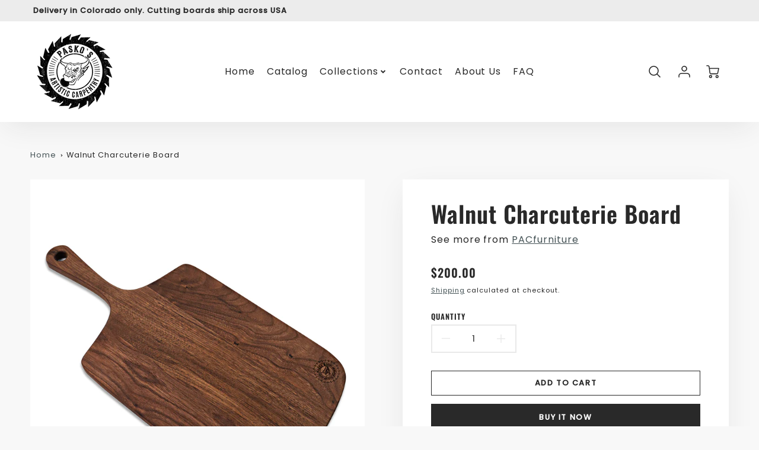

--- FILE ---
content_type: text/css
request_url: https://furniturepac.com/cdn/shop/t/5/assets/predictive_search.nomin.css?v=158329856685643313081644853547
body_size: 543
content:
.modal__overlay--search{-webkit-backdrop-filter:blur(1px);backdrop-filter:blur(1px)}[hidden] .search-content{display:none}.search-content{display:flex;flex-direction:column;padding:10px}.predictive-search__input{padding:10px 20px;font-size:1rem}.predictive-search__input::-webkit-input-placeholder{font-size:1rem}.predictive-search__input:-moz-placeholder{font-size:1rem}.predictive-search__input::-moz-placeholder{font-size:1rem}.predictive-search__input:-ms-input-placeholder{font-size:1rem}.search-input-field{color:var(--search_popup_input_text);padding:0;width:100%;display:flex;justify-content:flex-end;align-items:center}.search-input-field input{background-color:var(--search_popup_input_bg);color:var(--search_popup_input_text);width:100%;border:none;text-align:left;border-radius:8px!important}.search-input-field input::placeholder{color:var(--mega_dropdown_links)}.predictive-search__loader{position:absolute;z-index:5000;height:100%;width:100%}.predictive-search__wrapper{display:flex;flex-direction:column;max-width:800px;margin:0 auto;border-radius:8px;transition:all .1s ease-out;max-height:90vh;background-color:var(--search_popup_bg)}.search--results-container--side{display:flex;flex-direction:column;justify-content:flex-start;align-items:flex-start;flex-wrap:wrap;padding:0}.predictive-search__results-container:after{content:"";display:table;clear:both}.predictive-search__results-container>div.flickity-enabled{height:100%;display:inline-block;width:100%}.predictive-search__results-container>div{min-height:100%;height:0;transition:all .3s cubic-bezier(.68,.2,.83,.67)}.search__result-group{flex:1 1 auto;display:flex;flex-wrap:wrap;justify-content:flex-start;padding:0 7.5px}.predictive-search__group-heading{padding:10px 7.5px;color:var(--search_popup_body_text)}.search__result-item{padding:0 30px 0 0}.predictive-search__overlay{display:none;width:100%;z-index:9000;height:100%;position:absolute;background-color:var(--mega_dropdown_bg);opacity:.8}.predictive-search__product-result{display:flex;flex-direction:column;padding:0 7.5px}.predictive-search__results-container{padding:0 0 15px;height:100%;width:100%;margin:0 auto;float:left;transition:height .3s linear}.predictive-search__product-border{border:solid 1px var(--search_border_color)}.predictive-search__image-container{display:flex;width:100%;position:relative;justify-content:center;align-items:center;flex:1 1 auto;z-index:10}.predictive-search__image-container img{height:100%;padding:0;width:100%}.predictive-search__img--ratio{max-height:100%;position:absolute;z-index:9!important}.predictive-search__image-container--height-restriction:before{content:"";width:1px;margin-left:-1px;float:left;height:0}.predictive-search__image-container--height-restriction:after{content:"";display:table;clear:both}.product-badge--sold-out-false,.product-badge--sale-false{display:none}.predictive-search__image-container--height-200:before{padding-top:85.10638%}.predictive-search__image-container--height-225:before{padding-top:95.74468%}.predictive-search__image-container--height-250:before{padding-top:106.38298%}.predictive-search__image-container--height-275:before{padding-top:117.02128%}.predictive-search__image-container--height-300:before{padding-top:127.65957%}.predictive-search__image-container--height-325:before{padding-top:138.29787%}.predictive-search__image-container--height-350:before{padding-top:148.93617%}.predictive-search__results-group{display:flex;flex-flow:column;position:relative;height:100%;width:100%;padding:10px 10px 0 0;transition:height .3s linear}.product-loop_title,.product-loop_title a,.product-loop-element__price span{color:var(--color_body_text)}.product-loop-element__price .p--accent span{color:var(--color_accent)}.predictive-search__close{position:absolute;right:10px;cursor:pointer}.predictive-search__results-container .flickity-page-dots{display:flex;padding:30px 0 0 7.5px;width:100%;position:relative}.predictive-search__results-container .flickity-page-dots .dot{flex:1 1 auto;margin:0;opacity:.25;height:2px;background:var(--search_popup_body_text)}.predictive-search__results-container .flickity-page-dots .dot.is-selected{opacity:1}.search__result-list-item{padding:10px 0;margin:0 10px 10px 0}.search__result-item.page-result,.search__result-item.blog-result{border-radius:8px;background-color:var(--mega_dropdown_links_alpha);padding:10px 20px}.page-result:hover,.blog-result:hover{background-color:var(--color_accent);color:var(--color_secondary_header)}.predictive-search__footer{background-color:var(--search_popup_input_bg);color:var(--search_popup_input_text);padding:10px 0;margin-top:10px;text-align:right;font-size:.8rem;font-weight:600;display:flex;justify-content:flex-end;align-items:center;width:100%}.predictive-search__footer:hover{background-color:var(--color_accent);color:var(--color_secondary_header)}.predictive-search__footer:hover svg polygon{fill:var(--color_secondary_header)}@media screen and (min-width: 481px) and (max-width: 768px){.predictive-search__product-result{width:200px}}@media screen and (max-width: 480px){.predictive-search__product-result{width:150px}}@media screen and (max-width: 768px){.modal__overlay--search{align-items:flex-start!important}.predictive-search__wrapper{top:0;transform:translateY(0);width:100%;max-width:100%;margin:0;max-height:90%;overflow-y:auto}.predictive-search__loader{background-color:var(--color_mobile_bg)}}@media screen and (min-width: 769px){.predictive-search__wrapper,.predictive-search__wrapper a{color:var(--mega_dropdown_links)}.predictive-search__wrapper .product-loop_title a{color:var(--color_body_text)}.predictive-search__loader{background-color:var(--mega_dropdown_bg)}.page-result,.blog-result,.article-result{white-space:nowrap}}@media screen and (min-width: 769px) and (max-width: 1099px){.predictive-search__product-result{width:225px}}@media screen and (min-width: 1100px){.predictive-search__product-result{width:250px}}
/*# sourceMappingURL=/cdn/shop/t/5/assets/predictive_search.nomin.css.map?v=158329856685643313081644853547 */
